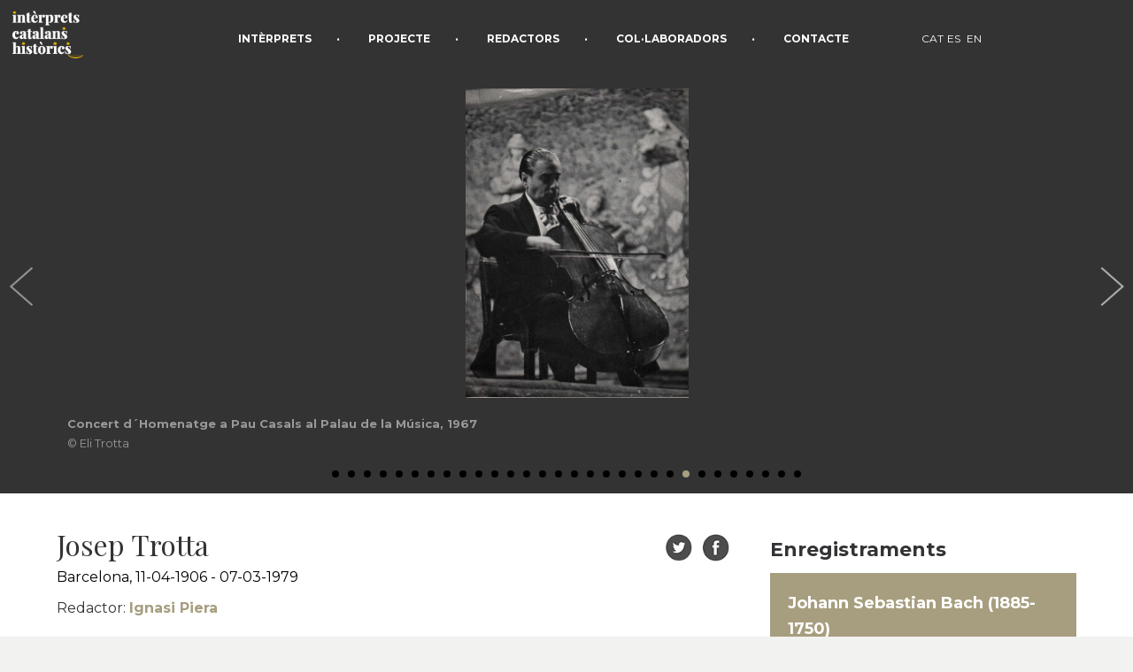

--- FILE ---
content_type: text/html; charset=utf-8
request_url: https://www.interpretscatalanshistorics.com/cat/ver-Josep-Trotta-4?p=22
body_size: 70798
content:

<!DOCTYPE html>



<html lang="es" xmlns="http://www.w3.org/1999/xhtml">
<head><meta http-equiv="Content-Type" content="text/html; charset=utf-8" /><title>
	Josep Trotta
</title><meta name="viewport" content="width=device-width, minimum-scale=1.0, maximum-scale=1.0, initial-scale=1.0, user-scalable=no" /><meta name="DESCRIPTION" content="&lt;p>Josep Trotta i Mill&amp;aacute;n va ser un violoncel&amp;middot;lista barcelon&amp;iacute; molt destacat a la..." /><img src='https://www.interpretscatalanshistorics.com/finterpret/1211-01-Josep Trotta-Ricart.jpg' style=width:100%;display:none></div></head>
     <script src="https://ajax.googleapis.com/ajax/libs/jquery/1.8.3/jquery.min.js"></script>

    <script src="swiper.min.js"></script>
    <link rel="stylesheet" href="estilo.css" type="text/css" media="screen" />
    <script type='text/javascript' src='code.js'></script> 
    
<body >
    
    
    <form method="post" action="./ver-Josep-Trotta-4?p=22" id="form1">
<div class="aspNetHidden">
<input type="hidden" name="__VIEWSTATE" id="__VIEWSTATE" value="/[base64]" />
</div>

<div class="aspNetHidden">

	<input type="hidden" name="__VIEWSTATEGENERATOR" id="__VIEWSTATEGENERATOR" value="DFB0ED9D" />
</div>
   <div style="background-color:#333333" >
       <a href='javascript:mostrarmenu2()'><img id="menumov" src="menu.png" /></a>
       <div id="contenedor1" style="border:0px" >
   <style>
       h1.montse{
           font-family: 'Montserrat', sans-serif; 
           font-size:22px;font-weight:bold;
       }
       h1
       {margin:0px;}
        .marca{
           color:white;
       }
       .marca3{
           color:white;
       }
           @media screen and (max-width: 700px) 
        {
               .marca{
           color:#1c1c1c;
       }
       .marca3{
           color:#1c1c1c;
       }
               }
   </style>
     <a href='home'><img id="iconmenu" src="icon_menu.png"  /> </a>  
		    <ul id="menutop"  class="menutop" " >
	          
       
                 <li><a href="interprets" ><div class="marca">INTÈRPRETS</div> </a><div class="marca3" > • </div></li>
                 <li><a href="projecte" ><div class="marca">PROJECTE</div></a><div class="marca3"  > • </div></li>
                 <li><a href="redactors" ><div class="marca">REDACTORS</div></a><div class="marca3"  > • </div></li>
                 <li><a href="colaboradors" ><div class="marca">COL·LABORADORS</div></a><div class="marca3"  > • </div></li>
                 <li><a href="contacte" ><div class="marca">CONTACTE</div></a></li>
                 
                 <li >
                     <div class="sepa">
                         <a href="../cat" class="select" style="font-weight:normal" ><div class="marca3" >CAT</div></a>
                         <div style="float:left;margin-top:6px" >    </div>
                         <a href="../cas" style="font-weight:normal;" ><div class="marca3">ES</div> </a>
                       <div style="float:left;margin-top:6px" >    </div>
                         <a href="../eng" style="font-weight:normal;" ><div class="marca3" >EN</div> </a>
                         
                     </div>

                 </li>

                
		    </ul>
     </div>
       <style>.swiper-container{margin:0 auto;position:relative;overflow:hidden;z-index:1}.swiper-container-no-flexbox .swiper-slide{float:left}.swiper-container-vertical>.swiper-wrapper{-webkit-box-orient:vertical;-moz-box-orient:vertical;-ms-flex-direction:column;-webkit-flex-direction:column;flex-direction:column}.swiper-wrapper{position:relative;width:100%;height:100%;z-index:1;display:-webkit-box;display:-moz-box;display:-ms-flexbox;display:-webkit-flex;display:flex;-webkit-transform-style:preserve-3d;-moz-transform-style:preserve-3d;-ms-transform-style:preserve-3d;transform-style:preserve-3d;-webkit-transition-property:-webkit-transform;-moz-transition-property:-moz-transform;-o-transition-property:-o-transform;-ms-transition-property:-ms-transform;transition-property:transform;-webkit-box-sizing:content-box;-moz-box-sizing:content-box;box-sizing:content-box}.swiper-container-android .swiper-slide,.swiper-wrapper{-webkit-transform:translate3d(0,0,0);-moz-transform:translate3d(0,0,0);-o-transform:translate(0,0);-ms-transform:translate3d(0,0,0);transform:translate3d(0,0,0)}.swiper-container-multirow>.swiper-wrapper{-webkit-box-lines:multiple;-moz-box-lines:multiple;-ms-flex-wrap:wrap;-webkit-flex-wrap:wrap;flex-wrap:wrap}.swiper-container-free-mode>.swiper-wrapper{-webkit-transition-timing-function:ease-out;-moz-transition-timing-function:ease-out;-ms-transition-timing-function:ease-out;-o-transition-timing-function:ease-out;transition-timing-function:ease-out;margin:0 auto}.swiper-slide{-webkit-transform-style:preserve-3d;-moz-transform-style:preserve-3d;-ms-transform-style:preserve-3d;transform-style:preserve-3d;-webkit-flex-shrink:0;-ms-flex:0 0 auto;flex-shrink:0;width:100%;height:100%;position:relative}.swiper-container .swiper-notification{position:absolute;left:0;top:0;pointer-events:none;opacity:0;z-index:-100}.swiper-wp8-horizontal{-ms-touch-action:pan-y;touch-action:pan-y}.swiper-wp8-vertical{-ms-touch-action:pan-x;touch-action:pan-x}.swiper-button-next,.swiper-button-prev{position:absolute;top:50%;width:27px;height:44px;margin-top:-22px;z-index:10;cursor:pointer;-moz-background-size:27px 44px;-webkit-background-size:27px 44px;background-size:27px 44px;background-position:center;background-repeat:no-repeat}.swiper-button-next.swiper-button-disabled,.swiper-button-prev.swiper-button-disabled{opacity:.35;cursor:auto;pointer-events:none}.swiper-button-prev,.swiper-container-rtl 
.swiper-button-next{background-image:url("ant.png");left:10px;right:auto}
.swiper-button-prev.swiper-button-black,
.swiper-container-rtl .swiper-button-next.swiper-button-black{background-image:url("ant.png")}
.swiper-button-prev.swiper-button-white,.swiper-container-rtl .swiper-button-next.swiper-button-white{background-image:url("next.png")}.swiper-button-next,.swiper-container-rtl .swiper-button-prev{background-image:url("next.png");right:10px;left:auto}.swiper-button-next.swiper-button-black,.swiper-container-rtl .swiper-button-prev.swiper-button-black{background-image:url("data:image/svg+xml;charset=utf-8,%3Csvg%20xmlns%3D'http%3A%2F%2Fwww.w3.org%2F2000%2Fsvg'%20viewBox%3D'0%200%2027%2044'%3E%3Cpath%20d%3D'M27%2C22L27%2C22L5%2C44l-2.1-2.1L22.8%2C22L2.9%2C2.1L5%2C0L27%2C22L27%2C22z'%20fill%3D'%23000000'%2F%3E%3C%2Fsvg%3E")}.swiper-button-next.swiper-button-white,.swiper-container-rtl .swiper-button-prev.swiper-button-white{background-image:url("data:image/svg+xml;charset=utf-8,%3Csvg%20xmlns%3D'http%3A%2F%2Fwww.w3.org%2F2000%2Fsvg'%20viewBox%3D'0%200%2027%2044'%3E%3Cpath%20d%3D'M27%2C22L27%2C22L5%2C44l-2.1-2.1L22.8%2C22L2.9%2C2.1L5%2C0L27%2C22L27%2C22z'%20fill%3D'%23ffffff'%2F%3E%3C%2Fsvg%3E")}
.swiper-pagination{ ;text-align:center;-webkit-transition:300ms;-moz-transition:300ms;-o-transition:300ms;transition:300ms;-webkit-transform:translate3d(0,0,0);-ms-transform:translate3d(0,0,0);-o-transform:translate3d(0,0,0);transform:translate3d(0,0,0);z-index:10}
.swiper-pagination.swiper-pagination-hidden{opacity:0}.swiper-pagination-bullet{width:8px;height:8px;display:inline-block;border-radius:100%;background:black;opacity:1}.swiper-pagination-clickable .swiper-pagination-bullet{cursor:pointer}.swiper-pagination-white .swiper-pagination-bullet{background:#313D24}.swiper-pagination-bullet-active{opacity:1;background:#a89f82}.swiper-pagination-white .swiper-pagination-bullet-active{background:#fff}.swiper-pagination-black .swiper-pagination-bullet-active{background:#000}.swiper-container-vertical>.swiper-pagination{right:10px;top:50%;-webkit-transform:translate3d(0,-50%,0);-moz-transform:translate3d(0,-50%,0);-o-transform:translate(0,-50%);-ms-transform:translate3d(0,-90%,0);transform:translate3d(0,-50%,0)}.swiper-container-vertical>.swiper-pagination .swiper-pagination-bullet{margin:5px 0;display:block}.swiper-container-horizontal>.swiper-pagination{bottom:10px;left:0;width:100%}.swiper-container-horizontal>.swiper-pagination .swiper-pagination-bullet{margin:0 5px}.swiper-container-3d{-webkit-perspective:1200px;-moz-perspective:1200px;-o-perspective:1200px;perspective:1200px}.swiper-container-3d .swiper-cube-shadow,.swiper-container-3d .swiper-slide,.swiper-container-3d .swiper-slide-shadow-bottom,.swiper-container-3d .swiper-slide-shadow-left,.swiper-container-3d .swiper-slide-shadow-right,.swiper-container-3d .swiper-slide-shadow-top,.swiper-container-3d .swiper-wrapper{-webkit-transform-style:preserve-3d;-moz-transform-style:preserve-3d;-ms-transform-style:preserve-3d;transform-style:preserve-3d}.swiper-container-3d .swiper-slide-shadow-bottom,.swiper-container-3d .swiper-slide-shadow-left,.swiper-container-3d .swiper-slide-shadow-right,.swiper-container-3d .swiper-slide-shadow-top{position:absolute;left:0;top:0;width:100%;height:100%;pointer-events:none;z-index:10}.swiper-container-3d .swiper-slide-shadow-left{background-image:-webkit-gradient(linear,left top,right top,from(rgba(0,0,0,.5)),to(rgba(0,0,0,0)));background-image:-webkit-linear-gradient(right,rgba(0,0,0,.5),rgba(0,0,0,0));background-image:-moz-linear-gradient(right,rgba(0,0,0,.5),rgba(0,0,0,0));background-image:-o-linear-gradient(right,rgba(0,0,0,.5),rgba(0,0,0,0));background-image:linear-gradient(to left,rgba(0,0,0,.5),rgba(0,0,0,0))}.swiper-container-3d .swiper-slide-shadow-right{background-image:-webkit-gradient(linear,right top,left top,from(rgba(0,0,0,.5)),to(rgba(0,0,0,0)));background-image:-webkit-linear-gradient(left,rgba(0,0,0,.5),rgba(0,0,0,0));background-image:-moz-linear-gradient(left,rgba(0,0,0,.5),rgba(0,0,0,0));background-image:-o-linear-gradient(left,rgba(0,0,0,.5),rgba(0,0,0,0));background-image:linear-gradient(to right,rgba(0,0,0,.5),rgba(0,0,0,0))}.swiper-container-3d .swiper-slide-shadow-top{background-image:-webkit-gradient(linear,left top,left bottom,from(rgba(0,0,0,.5)),to(rgba(0,0,0,0)));background-image:-webkit-linear-gradient(bottom,rgba(0,0,0,.5),rgba(0,0,0,0));background-image:-moz-linear-gradient(bottom,rgba(0,0,0,.5),rgba(0,0,0,0));background-image:-o-linear-gradient(bottom,rgba(0,0,0,.5),rgba(0,0,0,0));background-image:linear-gradient(to top,rgba(0,0,0,.5),rgba(0,0,0,0))}.swiper-container-3d .swiper-slide-shadow-bottom{background-image:-webkit-gradient(linear,left bottom,left top,from(rgba(0,0,0,.5)),to(rgba(0,0,0,0)));background-image:-webkit-linear-gradient(top,rgba(0,0,0,.5),rgba(0,0,0,0));background-image:-moz-linear-gradient(top,rgba(0,0,0,.5),rgba(0,0,0,0));background-image:-o-linear-gradient(top,rgba(0,0,0,.5),rgba(0,0,0,0));background-image:linear-gradient(to bottom,rgba(0,0,0,.5),rgba(0,0,0,0))}.swiper-container-coverflow .swiper-wrapper{-ms-perspective:1200px}.swiper-container-fade.swiper-container-free-mode .swiper-slide{-webkit-transition-timing-function:ease-out;-moz-transition-timing-function:ease-out;-ms-transition-timing-function:ease-out;-o-transition-timing-function:ease-out;transition-timing-function:ease-out}.swiper-container-fade .swiper-slide{pointer-events:none}.swiper-container-fade .swiper-slide .swiper-slide{pointer-events:none}.swiper-container-fade .swiper-slide-active,.swiper-container-fade .swiper-slide-active .swiper-slide-active{pointer-events:auto}.swiper-container-cube{overflow:visible}.swiper-container-cube .swiper-slide{pointer-events:none;visibility:hidden;-webkit-transform-origin:0 0;-moz-transform-origin:0 0;-ms-transform-origin:0 0;transform-origin:0 0;-webkit-backface-visibility:hidden;-moz-backface-visibility:hidden;-ms-backface-visibility:hidden;backface-visibility:hidden;width:100%;height:100%}.swiper-container-cube.swiper-container-rtl .swiper-slide{-webkit-transform-origin:100% 0;-moz-transform-origin:100% 0;-ms-transform-origin:100% 0;transform-origin:100% 0}.swiper-container-cube .swiper-slide-active,.swiper-container-cube .swiper-slide-next,.swiper-container-cube .swiper-slide-next+.swiper-slide,.swiper-container-cube .swiper-slide-prev{pointer-events:auto;visibility:visible}.swiper-container-cube .swiper-cube-shadow{position:absolute;left:0;bottom:0;width:100%;height:100%;background:#000;opacity:.6;-webkit-filter:blur(50px);filter:blur(50px)}.swiper-container-cube.swiper-container-vertical .swiper-cube-shadow{z-index:0}.swiper-scrollbar{border-radius:10px;position:relative;-ms-touch-action:none;background:rgba(0,0,0,.1)}.swiper-container-horizontal>.swiper-scrollbar{position:absolute;left:1%;bottom:3px;z-index:50;height:5px;width:98%}.swiper-container-vertical>.swiper-scrollbar{position:absolute;right:3px;top:1%;z-index:50;width:5px;height:98%}.swiper-scrollbar-drag{height:100%;width:100%;position:relative;background:rgba(0,0,0,.5);border-radius:10px;left:0;top:0}.swiper-scrollbar-cursor-drag{cursor:move}.swiper-lazy-preloader{width:42px;height:42px;position:absolute;left:50%;top:50%;margin-left:-21px;margin-top:-21px;z-index:10;-webkit-transform-origin:50%;-moz-transform-origin:50%;transform-origin:50%;-webkit-animation:swiper-preloader-spin 1s steps(12,end) infinite;-moz-animation:swiper-preloader-spin 1s steps(12,end) infinite;animation:swiper-preloader-spin 1s steps(12,end) infinite}.swiper-lazy-preloader:after{display:block;content:"";width:100%;height:100%;background-image:url("data:image/svg+xml;charset=utf-8,%3Csvg%20viewBox%3D'0%200%20120%20120'%20xmlns%3D'http%3A%2F%2Fwww.w3.org%2F2000%2Fsvg'%20xmlns%3Axlink%3D'http%3A%2F%2Fwww.w3.org%2F1999%2Fxlink'%3E%3Cdefs%3E%3Cline%20id%3D'l'%20x1%3D'60'%20x2%3D'60'%20y1%3D'7'%20y2%3D'27'%20stroke%3D'%236c6c6c'%20stroke-width%3D'11'%20stroke-linecap%3D'round'%2F%3E%3C%2Fdefs%3E%3Cg%3E%3Cuse%20xlink%3Ahref%3D'%23l'%20opacity%3D'.27'%2F%3E%3Cuse%20xlink%3Ahref%3D'%23l'%20opacity%3D'.27'%20transform%3D'rotate(30%2060%2C60)'%2F%3E%3Cuse%20xlink%3Ahref%3D'%23l'%20opacity%3D'.27'%20transform%3D'rotate(60%2060%2C60)'%2F%3E%3Cuse%20xlink%3Ahref%3D'%23l'%20opacity%3D'.27'%20transform%3D'rotate(90%2060%2C60)'%2F%3E%3Cuse%20xlink%3Ahref%3D'%23l'%20opacity%3D'.27'%20transform%3D'rotate(120%2060%2C60)'%2F%3E%3Cuse%20xlink%3Ahref%3D'%23l'%20opacity%3D'.27'%20transform%3D'rotate(150%2060%2C60)'%2F%3E%3Cuse%20xlink%3Ahref%3D'%23l'%20opacity%3D'.37'%20transform%3D'rotate(180%2060%2C60)'%2F%3E%3Cuse%20xlink%3Ahref%3D'%23l'%20opacity%3D'.46'%20transform%3D'rotate(210%2060%2C60)'%2F%3E%3Cuse%20xlink%3Ahref%3D'%23l'%20opacity%3D'.56'%20transform%3D'rotate(240%2060%2C60)'%2F%3E%3Cuse%20xlink%3Ahref%3D'%23l'%20opacity%3D'.66'%20transform%3D'rotate(270%2060%2C60)'%2F%3E%3Cuse%20xlink%3Ahref%3D'%23l'%20opacity%3D'.75'%20transform%3D'rotate(300%2060%2C60)'%2F%3E%3Cuse%20xlink%3Ahref%3D'%23l'%20opacity%3D'.85'%20transform%3D'rotate(330%2060%2C60)'%2F%3E%3C%2Fg%3E%3C%2Fsvg%3E");background-position:50%;-webkit-background-size:100%;background-size:100%;background-repeat:no-repeat}.swiper-lazy-preloader-white:after{background-image:url("data:image/svg+xml;charset=utf-8,%3Csvg%20viewBox%3D'0%200%20120%20120'%20xmlns%3D'http%3A%2F%2Fwww.w3.org%2F2000%2Fsvg'%20xmlns%3Axlink%3D'http%3A%2F%2Fwww.w3.org%2F1999%2Fxlink'%3E%3Cdefs%3E%3Cline%20id%3D'l'%20x1%3D'60'%20x2%3D'60'%20y1%3D'7'%20y2%3D'27'%20stroke%3D'%23fff'%20stroke-width%3D'11'%20stroke-linecap%3D'round'%2F%3E%3C%2Fdefs%3E%3Cg%3E%3Cuse%20xlink%3Ahref%3D'%23l'%20opacity%3D'.27'%2F%3E%3Cuse%20xlink%3Ahref%3D'%23l'%20opacity%3D'.27'%20transform%3D'rotate(30%2060%2C60)'%2F%3E%3Cuse%20xlink%3Ahref%3D'%23l'%20opacity%3D'.27'%20transform%3D'rotate(60%2060%2C60)'%2F%3E%3Cuse%20xlink%3Ahref%3D'%23l'%20opacity%3D'.27'%20transform%3D'rotate(90%2060%2C60)'%2F%3E%3Cuse%20xlink%3Ahref%3D'%23l'%20opacity%3D'.27'%20transform%3D'rotate(120%2060%2C60)'%2F%3E%3Cuse%20xlink%3Ahref%3D'%23l'%20opacity%3D'.27'%20transform%3D'rotate(150%2060%2C60)'%2F%3E%3Cuse%20xlink%3Ahref%3D'%23l'%20opacity%3D'.37'%20transform%3D'rotate(180%2060%2C60)'%2F%3E%3Cuse%20xlink%3Ahref%3D'%23l'%20opacity%3D'.46'%20transform%3D'rotate(210%2060%2C60)'%2F%3E%3Cuse%20xlink%3Ahref%3D'%23l'%20opacity%3D'.56'%20transform%3D'rotate(240%2060%2C60)'%2F%3E%3Cuse%20xlink%3Ahref%3D'%23l'%20opacity%3D'.66'%20transform%3D'rotate(270%2060%2C60)'%2F%3E%3Cuse%20xlink%3Ahref%3D'%23l'%20opacity%3D'.75'%20transform%3D'rotate(300%2060%2C60)'%2F%3E%3Cuse%20xlink%3Ahref%3D'%23l'%20opacity%3D'.85'%20transform%3D'rotate(330%2060%2C60)'%2F%3E%3C%2Fg%3E%3C%2Fsvg%3E")}@-webkit-keyframes swiper-preloader-spin{100%{-webkit-transform:rotate(360deg)}}@keyframes swiper-preloader-spin{100%{transform:rotate(360deg)}}
   .grismarquesina
    {
    background-image:url(http://www.decuina.com/opablanco.png);margin-right:5px;padding:6px;position:absolute;margin-left:15px;margin-top:-7%;z-index:1000;font-size:14px;color:#2c2c2c;padding:8px;color:White
    }
   a{
       text-decoration:none;
   }
   .claro{
       width:calc(100% -40px);padding:20px;margin-bottom:8px;margin-top:8px;
       background-color:#a79e7f;color:white;
       line-height:28px;
   }
   .claro:hover{
       
       background-color:#333333;color:white;
       
   }
        .tagg{
                background-color:#a79e7f;padding:3px;padding-left:6px;padding-right:6px;
                        border-radius: 20px 20px 20px 20px;
-moz-border-radius: 20px 20px 20px 20px;
-webkit-border-radius: 20px 20px 20px 20px;
border: 0px solid #000000;
width:100px; text-align:center;
    font-size:12px;color:white;float:right;margin-bottom:20px;
    margin-top:6px;
            }
   .imgal
   {
       WIDTH:AUTO;MAX-HEIGHT:350PX;margin:auto;;margin-bottom:5px;

   }
   .imgal2
       {
           WIDTH:AUTO;MAX-HEIGHT:660PX;margin:auto;;margin-bottom:5px;

       }
   .grande
   {
       display:block;
   }
   .normal
   {
       display:block;
   }
   @media screen and (max-width: 900px) 
   {
       .swiper-pagination
       {
          display:none
       }
   }
        @media screen and (max-width: 3500px) 
   {
       .imgal
       {
           WIDTH:AUTO;MAX-HEIGHT:250PX;margin:auto;;margin-bottom:5px;

       }
   }
     @media screen and (max-width: 2500px) 
   {
       .imgal
       {
           WIDTH:AUTO;MAX-HEIGHT:250PX;margin:auto;;margin-bottom:5px;border:solid 0px red;

       }
   }
   @media screen and (max-width: 2000px) 
   {
       .imgal
       {
           WIDTH:AUTO;MAX-HEIGHT:420PX;margin:auto;;margin-bottom:5px;;border:solid 0px lime;

       }
   }
    @media screen and (max-width: 1600px) 
   {
       .imgal
       {
           WIDTH:AUTO;MAX-HEIGHT:350PX;margin:auto;;margin-bottom:5px;;border:solid 0px blue;
       }
   }
   @media screen and (max-width: 1000px) 
   {
       .imgal
       {
           WIDTH:AUTO;MAX-HEIGHT:250PX;margin:auto;;margin-bottom:5px;;border:solid 0px orange;

       }
   }
         @media screen and (max-width: 5000px) 
   {
       .imgal2
       {
           WIDTH:AUTO;MAX-HEIGHT:1500PX;margin:auto;;margin-bottom:20px;

       }
   }
        @media screen and (max-width: 3000px) 
   {
       .imgal2
       {
           WIDTH:AUTO;MAX-HEIGHT:900PX;margin:auto;;margin-bottom:20px;

       }
   }


     @media screen and (max-width: 2500px) 
   {
       .imgal2
       {
           WIDTH:AUTO;MAX-HEIGHT:700PX;margin:auto;;margin-bottom:20px;

       }
   }
   @media screen and (max-width: 2000px) 
   {
       .imgal2
       {
           WIDTH:AUTO;MAX-HEIGHT:700PX;margin:auto;;margin-bottom:20px;

       }
   }
    @media screen and (max-width: 1600px) 
   {
       .imgal2
       {
           WIDTH:AUTO;MAX-HEIGHT:520PX;margin:auto;;margin-bottom:20px;
       }
   }
   @media screen and (max-width: 1000px) 
   {
       .imgal2
       {
           WIDTH:AUTO;MAX-HEIGHT:250PX;margin:auto;;margin-bottom:20px;

       }
   }
  </style>
        <script>
            function agrandar()
            {
              
                for (i = 1; i <= 2; i++)
                {

                    document.getElementById("nn" + i).style.display = "none";
                    document.getElementById("gg" + i).style.display = "block";
                }
                
            }
            function mostrarbio() {
                
                if (document.getElementById("bioalternativa").style.display == "block") {
                    document.getElementById("bioalternativa").style.display = "none";
                   
                }
                else {
                    document.getElementById("bioalternativa").style.display = "block";
                   

                }

            }
        </script>
        
        <div style="max-width:100%;;margin:auto;margin-bottom:10px;margin-top:20px;line-height:26px" >
         <div id='visorgaleria' style='width:100%;height:100%;top:0px;z-index:10000'>
                                    
        <div id='carrousel1' class='swiper-container swiper-container-h' style='padding-top:0px;width:100%;' >                          
        <div class='swiper-wrapper' >")
        <div Class='swiper-slide'  ><div style='width:1400px;max-width:100%;margin:auto;overlow:auto;'><a href='ver-Josep-Trotta-4?g=1&p=1'><div id='nn1' class=normal><center> <img id='ff1' class=imgal src='https://www.interpretscatalanshistorics.com//finterpret/1211-01-Josep Trotta-Ricart.jpg' /></center></div></a></div><div style='width:100%;overflow:auto; position:relative;bottom:0px;padding-top:5px;padding-bottom:10px;'><div style='width:1200px;max-width:90%;margin:auto;color:white;font-size:13px;line-height:22px;PADDING-TOP:0PX'><span style=color:#999999;><strong>Josep Trotta</strong><br>Autor: Ricart © Eli Trotta </div></div></div><div Class='swiper-slide'  ><div style='width:1400px;max-width:100%;margin:auto;overlow:auto;'><a href='ver-Josep-Trotta-4?g=1&p=2'><div id='nn2' class=normal><center> <img id='ff2' class=imgal src='https://www.interpretscatalanshistorics.com//finterpret/1212-02-Trotta jove 1.jpg' /></center></div></a></div><div style='width:100%;overflow:auto; position:relative;bottom:0px;padding-top:5px;padding-bottom:10px;'><div style='width:1200px;max-width:90%;margin:auto;color:white;font-size:13px;line-height:22px;PADDING-TOP:0PX'><span style=color:#999999;><strong>Josep Trotta de jove</strong><br>© Eli Trotta </div></div></div><div Class='swiper-slide'  ><div style='width:1400px;max-width:100%;margin:auto;overlow:auto;'><a href='ver-Josep-Trotta-4?g=1&p=3'><div id='nn3' class=normal><center> <img id='ff3' class=imgal src='https://www.interpretscatalanshistorics.com//finterpret/1213-03-Trotta jove 2.jpg' /></center></div></a></div><div style='width:100%;overflow:auto; position:relative;bottom:0px;padding-top:5px;padding-bottom:10px;'><div style='width:1200px;max-width:90%;margin:auto;color:white;font-size:13px;line-height:22px;PADDING-TOP:0PX'><span style=color:#999999;><strong>Trotta tocant el violoncel</strong><br>© Eli Trotta </div></div></div><div Class='swiper-slide'  ><div style='width:1400px;max-width:100%;margin:auto;overlow:auto;'><a href='ver-Josep-Trotta-4?g=1&p=4'><div id='nn4' class=normal><center> <img id='ff4' class=imgal src='https://www.interpretscatalanshistorics.com//finterpret/1214-04-Premi Parramon.jpg' /></center></div></a></div><div style='width:100%;overflow:auto; position:relative;bottom:0px;padding-top:5px;padding-bottom:10px;'><div style='width:1200px;max-width:90%;margin:auto;color:white;font-size:13px;line-height:22px;PADDING-TOP:0PX'><span style=color:#999999;><strong>Premi Parramon obtingut el 1925</strong><br>© Eli Trotta </div></div></div><div Class='swiper-slide'  ><div style='width:1400px;max-width:100%;margin:auto;overlow:auto;'><a href='ver-Josep-Trotta-4?g=1&p=5'><div id='nn5' class=normal><center> <img id='ff5' class=imgal src='https://www.interpretscatalanshistorics.com//finterpret/1215-05-Quintet Català.jpg' /></center></div></a></div><div style='width:100%;overflow:auto; position:relative;bottom:0px;padding-top:5px;padding-bottom:10px;'><div style='width:1200px;max-width:90%;margin:auto;color:white;font-size:13px;line-height:22px;PADDING-TOP:0PX'><span style=color:#999999;><strong>Formant part del Quintet Català</strong><br>© Eli Trotta </div></div></div><div Class='swiper-slide'  ><div style='width:1400px;max-width:100%;margin:auto;overlow:auto;'><a href='ver-Josep-Trotta-4?g=1&p=6'><div id='nn6' class=normal><center> <img id='ff6' class=imgal src='https://www.interpretscatalanshistorics.com//finterpret/1216-06-Quintet Català 1929.jpg' /></center></div></a></div><div style='width:100%;overflow:auto; position:relative;bottom:0px;padding-top:5px;padding-bottom:10px;'><div style='width:1200px;max-width:90%;margin:auto;color:white;font-size:13px;line-height:22px;PADDING-TOP:0PX'><span style=color:#999999;><strong>Concert del Quintet Català, 1929</strong><br>© Centre de Documentació de l´Orfeó Català </div></div></div><div Class='swiper-slide'  ><div style='width:1400px;max-width:100%;margin:auto;overlow:auto;'><a href='ver-Josep-Trotta-4?g=1&p=7'><div id='nn7' class=normal><center> <img id='ff7' class=imgal src='https://www.interpretscatalanshistorics.com//finterpret/1217-07-Trio Net-toldrà-trotta-1931.jpg' /></center></div></a></div><div style='width:100%;overflow:auto; position:relative;bottom:0px;padding-top:5px;padding-bottom:10px;'><div style='width:1200px;max-width:90%;margin:auto;color:white;font-size:13px;line-height:22px;PADDING-TOP:0PX'><span style=color:#999999;><strong>Programa del Trio Blai Net, Eduard Toldrà i Josep Trotta, 1931</strong><br>© Centre de Documentació de l´Orfeó Català </div></div></div><div Class='swiper-slide'  ><div style='width:1400px;max-width:100%;margin:auto;overlow:auto;'><a href='ver-Josep-Trotta-4?g=1&p=8'><div id='nn8' class=normal><center> <img id='ff8' class=imgal src='https://www.interpretscatalanshistorics.com//finterpret/1218-08-TRIO BOCQUET- Eduard Bocquet-Josep Trotta-Josep Julibert.jpg' /></center></div></a></div><div style='width:100%;overflow:auto; position:relative;bottom:0px;padding-top:5px;padding-bottom:10px;'><div style='width:1200px;max-width:90%;margin:auto;color:white;font-size:13px;line-height:22px;PADDING-TOP:0PX'><span style=color:#999999;><strong>Trio Bocquet format per Eduard Bocquet, Josep Trotta i Josep Julibert</strong><br>© Eli Trotta </div></div></div><div Class='swiper-slide'  ><div style='width:1400px;max-width:100%;margin:auto;overlow:auto;'><a href='ver-Josep-Trotta-4?g=1&p=9'><div id='nn9' class=normal><center> <img id='ff9' class=imgal src='https://www.interpretscatalanshistorics.com//finterpret/1219-09-Trio Bocquet-concert.jpg' /></center></div></a></div><div style='width:100%;overflow:auto; position:relative;bottom:0px;padding-top:5px;padding-bottom:10px;'><div style='width:1200px;max-width:90%;margin:auto;color:white;font-size:13px;line-height:22px;PADDING-TOP:0PX'><span style=color:#999999;><strong>Programa d´un concert del Trio Bocquet al Palau de la Música</strong><br>© Centre de Documentació de l´Orfeó Català </div></div></div><div Class='swiper-slide'  ><div style='width:1400px;max-width:100%;margin:auto;overlow:auto;'><a href='ver-Josep-Trotta-4?g=1&p=10'><div id='nn10' class=normal><center> <img id='ff10' class=imgal src='https://www.interpretscatalanshistorics.com//finterpret/1220-10-Quartet Labor Artis.jpg' /></center></div></a></div><div style='width:100%;overflow:auto; position:relative;bottom:0px;padding-top:5px;padding-bottom:10px;'><div style='width:1200px;max-width:90%;margin:auto;color:white;font-size:13px;line-height:22px;PADDING-TOP:0PX'><span style=color:#999999;><strong>Formant part del Quartet Labor Artis</strong><br>© Centre de Documentació de l´Orfeó Català </div></div></div><div Class='swiper-slide'  ><div style='width:1400px;max-width:100%;margin:auto;overlow:auto;'><a href='ver-Josep-Trotta-4?g=1&p=11'><div id='nn11' class=normal><center> <img id='ff11' class=imgal src='https://www.interpretscatalanshistorics.com//finterpret/1221-11-Quartet labor-artis concert al Palau.jpg' /></center></div></a></div><div style='width:100%;overflow:auto; position:relative;bottom:0px;padding-top:5px;padding-bottom:10px;'><div style='width:1200px;max-width:90%;margin:auto;color:white;font-size:13px;line-height:22px;PADDING-TOP:0PX'><span style=color:#999999;><strong>Programa d´un concert del Quartet Labor Artis al Palau de la Música, 1941</strong><br>© Centre de Documentació de l´Orfeó Català </div></div></div><div Class='swiper-slide'  ><div style='width:1400px;max-width:100%;margin:auto;overlow:auto;'><a href='ver-Josep-Trotta-4?g=1&p=12'><div id='nn12' class=normal><center> <img id='ff12' class=imgal src='https://www.interpretscatalanshistorics.com//finterpret/1222-12-Concert Bocherini al Palau.jpg' /></center></div></a></div><div style='width:100%;overflow:auto; position:relative;bottom:0px;padding-top:5px;padding-bottom:10px;'><div style='width:1200px;max-width:90%;margin:auto;color:white;font-size:13px;line-height:22px;PADDING-TOP:0PX'><span style=color:#999999;><strong>Interpretació del Concert de Bocquerini al Palau de la Música, 1946</strong><br>© Centre de Documentació de l´Orfeó Català </div></div></div><div Class='swiper-slide'  ><div style='width:1400px;max-width:100%;margin:auto;overlow:auto;'><a href='ver-Josep-Trotta-4?g=1&p=13'><div id='nn13' class=normal><center> <img id='ff13' class=imgal src='https://www.interpretscatalanshistorics.com//finterpret/1223-13-1948Agrupació.jpg' /></center></div></a></div><div style='width:100%;overflow:auto; position:relative;bottom:0px;padding-top:5px;padding-bottom:10px;'><div style='width:1200px;max-width:90%;margin:auto;color:white;font-size:13px;line-height:22px;PADDING-TOP:0PX'><span style=color:#999999;><strong>Concert de l´Agrupació de Cambra de Barcelona, 1945</strong><br>© Centre de Documentació de l´Orfeó Català </div></div></div><div Class='swiper-slide'  ><div style='width:1400px;max-width:100%;margin:auto;overlow:auto;'><a href='ver-Josep-Trotta-4?g=1&p=14'><div id='nn14' class=normal><center> <img id='ff14' class=imgal src='https://www.interpretscatalanshistorics.com//finterpret/1224-14-Elgar amb la Municipal.jpg' /></center></div></a></div><div style='width:100%;overflow:auto; position:relative;bottom:0px;padding-top:5px;padding-bottom:10px;'><div style='width:1200px;max-width:90%;margin:auto;color:white;font-size:13px;line-height:22px;PADDING-TOP:0PX'><span style=color:#999999;><strong>Intepretació del Concert d´Elgar amb l´Orquestra Municipal de Barcelona dirigida per Eduard Toldrà, 1951</strong><br>© Centre de Documentació de l´Orfeó Català </div></div></div><div Class='swiper-slide'  ><div style='width:1400px;max-width:100%;margin:auto;overlow:auto;'><a href='ver-Josep-Trotta-4?g=1&p=15'><div id='nn15' class=normal><center> <img id='ff15' class=imgal src='https://www.interpretscatalanshistorics.com//finterpret/1225-15-dedicatoria de Rubinstein-1957.jpg' /></center></div></a></div><div style='width:100%;overflow:auto; position:relative;bottom:0px;padding-top:5px;padding-bottom:10px;'><div style='width:1200px;max-width:90%;margin:auto;color:white;font-size:13px;line-height:22px;PADDING-TOP:0PX'><span style=color:#999999;><strong>Dedicatòria del pianista Artur Rubinstein després d´intepretar amb el Concert per a piano i orquestra núm. 2 de Brahms, 1957</strong><br>© Eli Trotta </div></div></div><div Class='swiper-slide'  ><div style='width:1400px;max-width:100%;margin:auto;overlow:auto;'><a href='ver-Josep-Trotta-4?g=1&p=16'><div id='nn16' class=normal><center> <img id='ff16' class=imgal src='https://www.interpretscatalanshistorics.com//finterpret/1226-16-Recital amb Maria Canela.jpg' /></center></div></a></div><div style='width:100%;overflow:auto; position:relative;bottom:0px;padding-top:5px;padding-bottom:10px;'><div style='width:1200px;max-width:90%;margin:auto;color:white;font-size:13px;line-height:22px;PADDING-TOP:0PX'><span style=color:#999999;><strong>Recital amb Maria Canela a la Sala Lluís Millet del Palau de la Música, 1958</strong><br>© Centre de Documentació de l´Orfeó Català </div></div></div><div Class='swiper-slide'  ><div style='width:1400px;max-width:100%;margin:auto;overlow:auto;'><a href='ver-Josep-Trotta-4?g=1&p=17'><div id='nn17' class=normal><center> <img id='ff17' class=imgal src='https://www.interpretscatalanshistorics.com//finterpret/1227-17-Dedicatoria Pau Casals.jpg' /></center></div></a></div><div style='width:100%;overflow:auto; position:relative;bottom:0px;padding-top:5px;padding-bottom:10px;'><div style='width:1200px;max-width:90%;margin:auto;color:white;font-size:13px;line-height:22px;PADDING-TOP:0PX'><span style=color:#999999;><strong>Dedicatòria de Pau Casals a Josep Trotta, 1959</strong><br>© Eli Trotta </div></div></div><div Class='swiper-slide'  ><div style='width:1400px;max-width:100%;margin:auto;overlow:auto;'><a href='ver-Josep-Trotta-4?g=1&p=18'><div id='nn18' class=normal><center> <img id='ff18' class=imgal src='https://www.interpretscatalanshistorics.com//finterpret/1228-18-Don Quixote amb la Municipal.jpg' /></center></div></a></div><div style='width:100%;overflow:auto; position:relative;bottom:0px;padding-top:5px;padding-bottom:10px;'><div style='width:1200px;max-width:90%;margin:auto;color:white;font-size:13px;line-height:22px;PADDING-TOP:0PX'><span style=color:#999999;><strong>Interpretació del Don Quixot de Richard Strauss al Palau de la Música, 1960</strong><br>© Centre de Documentació de l´Orfeó Català </div></div></div><div Class='swiper-slide'  ><div style='width:1400px;max-width:100%;margin:auto;overlow:auto;'><a href='ver-Josep-Trotta-4?g=1&p=19'><div id='nn19' class=normal><center> <img id='ff19' class=imgal src='https://www.interpretscatalanshistorics.com//finterpret/1229-19-Josep Trotta-c. 1962.jpg' /></center></div></a></div><div style='width:100%;overflow:auto; position:relative;bottom:0px;padding-top:5px;padding-bottom:10px;'><div style='width:1200px;max-width:90%;margin:auto;color:white;font-size:13px;line-height:22px;PADDING-TOP:0PX'><span style=color:#999999;><strong>Josep Trotta c. 1962</strong><br>© Eli Trotta </div></div></div><div Class='swiper-slide'  ><div style='width:1400px;max-width:100%;margin:auto;overlow:auto;'><a href='ver-Josep-Trotta-4?g=1&p=20'><div id='nn20' class=normal><center> <img id='ff20' class=imgal src='https://www.interpretscatalanshistorics.com//finterpret/1233-20-Josep Trotta-c. 1962-2.jpg' /></center></div></a></div><div style='width:100%;overflow:auto; position:relative;bottom:0px;padding-top:5px;padding-bottom:10px;'><div style='width:1200px;max-width:90%;margin:auto;color:white;font-size:13px;line-height:22px;PADDING-TOP:0PX'><span style=color:#999999;><strong>Josep Trotta c. 1962</strong><br>© Eli Trotta </div></div></div><div Class='swiper-slide'  ><div style='width:1400px;max-width:100%;margin:auto;overlow:auto;'><a href='ver-Josep-Trotta-4?g=1&p=21'><div id='nn21' class=normal><center> <img id='ff21' class=imgal src='https://www.interpretscatalanshistorics.com//finterpret/1234-21-Josep Trotta-c. 1962-3.jpg' /></center></div></a></div><div style='width:100%;overflow:auto; position:relative;bottom:0px;padding-top:5px;padding-bottom:10px;'><div style='width:1200px;max-width:90%;margin:auto;color:white;font-size:13px;line-height:22px;PADDING-TOP:0PX'><span style=color:#999999;><strong>Josep Trotta c. 1962</strong><br>© Eli Trotta </div></div></div><div Class='swiper-slide'  ><div style='width:1400px;max-width:100%;margin:auto;overlow:auto;'><a href='ver-Josep-Trotta-4?g=1&p=22'><div id='nn22' class=normal><center> <img id='ff22' class=imgal src='https://www.interpretscatalanshistorics.com//finterpret/1235-22-Homenatge Casals 90 aniversari-21-01-1967- 03.jpg' /></center></div></a></div><div style='width:100%;overflow:auto; position:relative;bottom:0px;padding-top:5px;padding-bottom:10px;'><div style='width:1200px;max-width:90%;margin:auto;color:white;font-size:13px;line-height:22px;PADDING-TOP:0PX'><span style=color:#999999;><strong>Homenatge a Pau Casals en el seu 90 aniversari, 1967</strong><br>© Centre de Documentació de l´Orfeó Català </div></div></div><div Class='swiper-slide'  ><div style='width:1400px;max-width:100%;margin:auto;overlow:auto;'><a href='ver-Josep-Trotta-4?g=1&p=23'><div id='nn23' class=normal><center> <img id='ff23' class=imgal src='https://www.interpretscatalanshistorics.com//finterpret/1236-23-Josep Trotta-Homenatge Casals 90 aniversari-21-01-1967- 03.jpg' /></center></div></a></div><div style='width:100%;overflow:auto; position:relative;bottom:0px;padding-top:5px;padding-bottom:10px;'><div style='width:1200px;max-width:90%;margin:auto;color:white;font-size:13px;line-height:22px;PADDING-TOP:0PX'><span style=color:#999999;><strong>Concert d´Homenatge a Pau Casals al Palau de la Música, 1967</strong><br>© Eli Trotta </div></div></div><div Class='swiper-slide'  ><div style='width:1400px;max-width:100%;margin:auto;overlow:auto;'><a href='ver-Josep-Trotta-4?g=1&p=24'><div id='nn24' class=normal><center> <img id='ff24' class=imgal src='https://www.interpretscatalanshistorics.com//finterpret/1237-24-Josep Trotta-Homenatge Casals 90 aniversari-21-01-1967- 05.jpg' /></center></div></a></div><div style='width:100%;overflow:auto; position:relative;bottom:0px;padding-top:5px;padding-bottom:10px;'><div style='width:1200px;max-width:90%;margin:auto;color:white;font-size:13px;line-height:22px;PADDING-TOP:0PX'><span style=color:#999999;><strong>Concert d´Homenatge a Pau Casals al Palau de la Música, amb Montserrat Torrent al clavicembal, la contralt Montserrat Martorell i la Coral Sant Jordi, 1967</strong><br>© Eli Trotta </div></div></div><div Class='swiper-slide'  ><div style='width:1400px;max-width:100%;margin:auto;overlow:auto;'><a href='ver-Josep-Trotta-4?g=1&p=25'><div id='nn25' class=normal><center> <img id='ff25' class=imgal src='https://www.interpretscatalanshistorics.com//finterpret/1238-25-Josep Trotta amb Pere Vallribera-c.1968-01.jpg' /></center></div></a></div><div style='width:100%;overflow:auto; position:relative;bottom:0px;padding-top:5px;padding-bottom:10px;'><div style='width:1200px;max-width:90%;margin:auto;color:white;font-size:13px;line-height:22px;PADDING-TOP:0PX'><span style=color:#999999;><strong>Josep Trotta i Pere Vallribera, c. 1968</strong><br>© Eli Trotta </div></div></div><div Class='swiper-slide'  ><div style='width:1400px;max-width:100%;margin:auto;overlow:auto;'><a href='ver-Josep-Trotta-4?g=1&p=26'><div id='nn26' class=normal><center> <img id='ff26' class=imgal src='https://www.interpretscatalanshistorics.com//finterpret/1239-26-Josep Trotta amb Pere Vallribera-c.1968-03.jpg' /></center></div></a></div><div style='width:100%;overflow:auto; position:relative;bottom:0px;padding-top:5px;padding-bottom:10px;'><div style='width:1200px;max-width:90%;margin:auto;color:white;font-size:13px;line-height:22px;PADDING-TOP:0PX'><span style=color:#999999;><strong>Josep Trotta i Pere Vallribera, c. 1968</strong><br>© Eli Trotta </div></div></div><div Class='swiper-slide'  ><div style='width:1400px;max-width:100%;margin:auto;overlow:auto;'><a href='ver-Josep-Trotta-4?g=1&p=27'><div id='nn27' class=normal><center> <img id='ff27' class=imgal src='https://www.interpretscatalanshistorics.com//finterpret/1240-27-Josep Trotta emocionat en la missa per Pau Casals.1973-1.jpg' /></center></div></a></div><div style='width:100%;overflow:auto; position:relative;bottom:0px;padding-top:5px;padding-bottom:10px;'><div style='width:1200px;max-width:90%;margin:auto;color:white;font-size:13px;line-height:22px;PADDING-TOP:0PX'><span style=color:#999999;><strong>Josep Trotta emocionat en la missa per Pau Casals, 1973</strong><br>© Eli Trotta </div></div></div><div Class='swiper-slide'  ><div style='width:1400px;max-width:100%;margin:auto;overlow:auto;'><a href='ver-Josep-Trotta-4?g=1&p=28'><div id='nn28' class=normal><center> <img id='ff28' class=imgal src='https://www.interpretscatalanshistorics.com//finterpret/1241-28-Donant classes al Conservatori-maig de 1973.jpg' /></center></div></a></div><div style='width:100%;overflow:auto; position:relative;bottom:0px;padding-top:5px;padding-bottom:10px;'><div style='width:1200px;max-width:90%;margin:auto;color:white;font-size:13px;line-height:22px;PADDING-TOP:0PX'><span style=color:#999999;><strong>Donant classes al Conservatori Superior de Música de Barcelona, 1974</strong><br>© Eli Trotta </div></div></div><div Class='swiper-slide'  ><div style='width:1400px;max-width:100%;margin:auto;overlow:auto;'><a href='ver-Josep-Trotta-4?g=1&p=29'><div id='nn29' class=normal><center> <img id='ff29' class=imgal src='https://www.interpretscatalanshistorics.com//finterpret/1242-29-Donant classes al Conservatori-Maig 1973-3.jpg' /></center></div></a></div><div style='width:100%;overflow:auto; position:relative;bottom:0px;padding-top:5px;padding-bottom:10px;'><div style='width:1200px;max-width:90%;margin:auto;color:white;font-size:13px;line-height:22px;PADDING-TOP:0PX'><span style=color:#999999;><strong>Donant classes al Conservatori Superior de Música de Barcelona, 1974</strong><br>© Eli Trotta </div></div></div><div Class='swiper-slide'  ><div style='width:1400px;max-width:100%;margin:auto;overlow:auto;'><a href='ver-Josep-Trotta-4?g=1&p=30'><div id='nn30' class=normal><center> <img id='ff30' class=imgal src='https://www.interpretscatalanshistorics.com//finterpret/1243-30_Josep Trotta al Palau-.jpg' /></center></div></a></div><div style='width:100%;overflow:auto; position:relative;bottom:0px;padding-top:5px;padding-bottom:10px;'><div style='width:1200px;max-width:90%;margin:auto;color:white;font-size:13px;line-height:22px;PADDING-TOP:0PX'><span style=color:#999999;><strong>Josep Trotta al Palau de la Música</strong><br>© Eli Trotta </div></div></div>                            
                                    </div>
            
                                     <div Class='swiper-button-next'></div>
                                    <div Class='swiper-button-prev' ></div>
                                    <div Class='swiper-pagination' ></div> 
            
        </div>
        </div>
   
       
        </div>	
       
          <div style="width:100%;background-color:white;overflow:auto;padding-bottom:20px;">
          <div style="width:90%;margin:auto;padding-top:40px;">
              <div class="col70">
                  <div style="float:right;text-align:right;">
                  <a target=new_ href=https://www.facebook.com/sharer/sharer.php?u=https://www.interpretscatalanshistorics.com/cat/ver-Josep-Trotta-4?p=22><img class='rednoti' src=http://www.joanmanen.cat/cat/facebook.png  ></a><a target=new_ href=https://twitter.com/share?status=https://www.interpretscatalanshistorics.com/cat/ver-Josep-Trotta-4?p=22><img class='rednoti' src=http://www.joanmanen.cat/cat/twitter.png  ></a>
                  </div>
              <h1 style="margin:0px">Josep Trotta</h1><div style=font-size:16px;margin-top:6px>Barcelona, 11-04-1906 - 07-03-1979</div>
                  
                  <div style="width:100%;overflow:auto;margin-top:8px;margin-left:-6px">                      
                      <div style="float:left;overflow:auto;margin-bottom:10px;border:solid 1px white;padding-left:5px">
                      <a href='redactors#r1' style=color:#333333> Redactor: <strong style=color:#a69e7e>Ignasi Piera</strong></a>
                       </div>
                      
                      
                      
                  </div>
                  
                  <div id="bioalternativa" style="display:none;">
                      <strong></strong><br><br><br>
                  </div>
                <p>Josep Trotta i Mill&aacute;n va ser un violoncel&middot;lista barcelon&iacute; molt destacat a la seva &egrave;poca que es va relacionar amb els millors m&uacute;sics del panorama catal&agrave; del moment. Les primeres lli&ccedil;ons les va rebre del seu pare, Josep Trotta i Carreres, que era professor de violoncel a l&#39;Escola Municipal de M&uacute;sica de Barcelona. Ben aviat el seu fill va continuar els estudis de violoncel a la mateixa escola amb Josep Soler i, posteriorment, els d&#39;harmonia amb Enric Morera.</p>

<p>De ben jove el seu nom va comen&ccedil;ar a ressonar en l&#39;ambient musical de la ciutat gr&agrave;cies a haver guanyat, l&#39;any 1925, el Premi Parramon amb un jurat presidit per Pau Casals. El premi consistia en un violoncel Parramon, instrument que l&rsquo;acompanyaria tota la vida. Els anys seg&uuml;ents va anar oferint alguns concerts amb els quals es va donar a con&egrave;ixer. Entre les seves actuacions destaca el recital del 6 de febrer de 1926 a l&#39;Orfe&oacute; Gracienc, acompanyat pel pianista Francesc Baell, en el qual va tocar un programa d&#39;una gran exig&egrave;ncia t&egrave;cnica que inclo&iuml;a una sonata de Locatelli, el Concert n&uacute;m. 1 de Saint-Sa&euml;ns i diferents peces de Morera, Faur&eacute;, Cassad&oacute; i Popper. Tamb&eacute; cal esmentar un recital a Granollers, en un cicle dedicat a Beethoven, amb el pianista Aureli Font, i la seva participaci&oacute; en la formaci&oacute; de trio, amb el pianista Blai Net i el violinista Eduard Bocquet, en la inauguraci&oacute;, el 24 d&#39;abril del 1927 al Coliseum, d&#39;una s&egrave;rie de concerts organitzats per l&#39;Associaci&oacute; Obrera de Concerts.</p>

<p>A partir de l&#39;any 1929 va formar part d&#39;una agrupaci&oacute; de cambra de car&agrave;cter m&eacute;s estable, el Quintet Catal&agrave;, que estava format pels violinistes Eduard Bocquet i Antoni Escofet (substitu&iuml;t per Rafael Ferrer el 1933), el viola Josep Julibert i el pianista Guillem Garganta; junts van tocar arreu de Catalunya durant els anys anteriors a l&#39;esclat de la Guerra Civil. El diari <em>La Veu de Catalunya</em>, el 20 de febrer de 1929, va dedicar un article a la nova agrupaci&oacute; despr&eacute;s de la seva primera presentaci&oacute; al Palau de la M&uacute;sica: &quot;Els novells artistes toquen ja amb bella correcci&oacute;. El Quartet de Mozart eix&iacute; sobretot de llurs dits de manera molt pura. [...] El conegut Quintet de Brahms fou, en fi, curosament executat, per&ograve; la seva interpretaci&oacute; exigeix una maduresa d&#39;estil que el jove Quintet no ha pogut encara assolir. I aix&ograve; &eacute;s ben natural. [...] no hi ha dubte que l&#39;esdevenidor els somriur&agrave; [...]. Fou particularment notat el bell so del violoncel&middot;lista Josep Trotta&quot;.</p>

<p>Ben aviat el Quintet Catal&agrave; es va consolidar, tal com queda notificat en la premsa del moment, quan van actuar en diverses poblacions arreu de Catalunya. Per&ograve; on van actuar amb m&eacute;s freq&uuml;&egrave;ncia fou a la Sala Mozart i a la Sala Par&eacute;s de Barcelona, tocant sobretot obres de Mozart, Brahms, Dvor&aacute;k, Dohn&aacute;nyi, Toldr&agrave; i Man&eacute;n. L&#39;any 1933 van actuar en format de quartet de corda, i entre 1935 i 1937 Bocquet, Julibert i Trotta van presentar-se en diverses ocasions formant un trio de corda sota el nom de Trio Bocquet.</p>

<p>A partir de 1931, Trotta va formar trio amb el violinista Eduard Toldr&agrave; i el pianista Blai Net. Van actuar en un concert al Palau de la M&uacute;sica per a l&#39;Associaci&oacute; Obrera de Concerts el 15 de novembre de 1931, i tamb&eacute; van fer m&uacute;sica de caf&egrave; al Salon Dor&eacute; de la Granja Royal de Barcelona; una activitat molt comuna entre els m&uacute;sics barcelonins de l&#39;&egrave;poca. Tan importants eren els ingressos d&#39;aquesta activitat que Josep Trotta va haver de desestimar una pla&ccedil;a a l&#39;Orquestra Pau Casals, ja que li mancava la continu&iuml;tat laboral que li oferia tocar al caf&egrave;. Una altra participaci&oacute; significativa de Josep Trotta relacionada amb la m&uacute;sica catalana del moment va tenir lloc en el marc de les Audicions &Iacute;ntimes que organitzava l&#39;Associaci&oacute; M&uacute;sica Da Camera el 25 de juny de l&#39;any 1931, en un concert dedicat als compositors catalans que formaven part del grup anomenat Compositors Independents de Catalunya.</p>

<p>L&rsquo;ambient clarament progressista de les institucions catalanes, que propiciava esdeveniments culturals de primer nivell organitzats per l&#39;Associaci&oacute; M&uacute;sica Da Camera o l&rsquo;Associaci&oacute; Obrera de Concerts, va quedar estroncat en esclatar la Guerra Civil. Molts companys havien mort, d&rsquo;altres es van haver d&rsquo;exiliar i moltes entitats van ser dissoltes o censurades. Des de 1935 i fins a finalitzar la guerra, Trotta va formar part de l&#39;Orquestra de Cambra de Barcelona que dirigia Baltasar Samper. Durant la postguerra van n&eacute;ixer noves formacions com el quartet de corda Labor Artis, format per Dom&egrave;nec Ponsa, Llu&iacute;s Benejam, Mateu Valero i Josep Trotta. En aquells anys, Trotta va haver de tornar a fer m&uacute;sica de caf&egrave;, en aquesta ocasi&oacute; a El Oro del Rhin (local benestant situat a la Rambla de Catalunya de Barcelona), en formaci&oacute; de sextet al costat dels violinistes Toldr&agrave; i Bocquet, el viola Enric Solsona, el contrabaixista Joan Sendra i el pianista Evelio Burrull. En els anys de postguerra es va viure una &egrave;poca de molta mis&egrave;ria i precarietat, la majoria de m&uacute;sics no podien viure exclusivament de les actuacions en concerts. Trotta fou dels pocs m&uacute;sics que va poder dedicar-se de ple a la m&uacute;sica.</p>

<p>A finals de 1943 es van convocar oposicions per formar la nova Orquestra Municipal de Barcelona, que seria dirigida per Eduard Toldr&agrave;, un dels m&uacute;sics que m&eacute;s implicaci&oacute; i esfor&ccedil; va dedicar a la normalitzaci&oacute; de l&#39;activitat musical del pa&iacute;s durant la postguerra. Trotta, de 37 anys, que es va presentar a les proves per accedir-hi tant per &ldquo;tutti&rdquo; com per a &ldquo;cap de secci&oacute;&rdquo;, va entrar a formar part de l&#39;orquestra com a cap de violoncels, posici&oacute; que va ocupar fins a l&#39;any 1977, moment en qu&egrave; es va jubilar. Tot i que l&#39;Orquestra Municipal era la formaci&oacute; que canalitzava la vida simf&ograve;nica de la ciutat durant la postguerra, tamb&eacute; hi havia l&#39;Orquestra del Gran Teatre del Liceu, que estava formada en gran part per m&uacute;sics de l&#39;Orquestra Municipal, entre els quals el mateix Josep Trotta. Aix&ograve; va ser aix&iacute; fins el 1958, any en qu&egrave; l&#39;Orquestra del Liceu va decidir convocar oposicions per renovar el nivell de l&#39;orquestra. Un altre conjunt en qu&egrave; Trotta va participar fou l&#39;Orquestra Catalana de Solistes, una formaci&oacute; de cambra dirigida per Dom&egrave;nec Ponsa i fundada el 1956; l&#39;orquestra, formada pels principals m&uacute;sics de l&rsquo;Orquestra Municipal, tenia l&#39;objectiu de fer concerts peri&ograve;dics al Palau de la M&uacute;sica i arreu del territori catal&agrave;.</p>

<p>Paral&middot;lelament a l&#39;Orquestra Municipal, un conjunt m&eacute;s petit format per m&uacute;sics de la mateixa orquestra va comen&ccedil;ar a fer els primers passos, era l&#39;Agrupaci&oacute;n de M&uacute;sica de C&aacute;mara de Barcelona; un quartet de corda format per Bocquet, Ponsa, Valero i el mateix Trotta, tots ells caps de corda de l&#39;Orquestra, amb l&#39;excepci&oacute; de Bocquet (m&eacute;s pel seu car&agrave;cter que per falta de qualitat), que en el seu primer any de vida, l&rsquo;any 1945, ja va ser premiada al Concurso Nacional de C&aacute;mara. L&#39;agrupaci&oacute; gaud&iacute; d&#39;un gran reconeixement arreu de la Pen&iacute;nsula al llarg dels anys que van estar actius, des del 1944 fins a la seva dissoluci&oacute;, als inicis dels anys seixanta, arran de la mort d&#39;Eduard Bocquet. Cal destacar la gran varietat d&#39;obres que van interpretar, de compositors de totes les &egrave;poques: obres barroques, cl&agrave;ssiques i rom&agrave;ntiques dels compositors m&eacute;s coneguts, per&ograve; tamb&eacute; una gran quantitat d&#39;obres de compositors contemporanis com Ravel, Sch&ouml;nberg, Bart&oacute;k, Benejam, Toldr&agrave;, Milhaud, Goossens, Montsalvatge, Man&eacute;n, etc. Van gaudir sovint de la col&middot;laboraci&oacute; de m&uacute;sics destacats del moment per ampliar la formaci&oacute; quan el repertori ho requeria. La m&eacute;s habitual fou Maria Canela, pianista de renom amb qui Trotta tamb&eacute; va tocar regularment en recitals. Tamb&eacute; van tocar amb el viola Llu&iacute;s Benejam, que substitu&iacute; Mateu Valero durant alguns anys, i amb l&#39;oboista Dom&egrave;nec Seg&uacute; i el clarinetista Josep Gonz&aacute;lez, ambd&oacute;s membres de l&#39;Orquestra Municipal.</p>

<p>Un cop desapareguda l&#39;Agrupaci&oacute;n de M&uacute;sica de C&aacute;mara de Barcelona, al llarg de la d&egrave;cada dels anys seixanta, Trotta va actuar regularment amb el reconegut pianista catal&agrave; Pere Vallribera. Tots dos foren convidats l&#39;any 1968 a tocar al prestigi&oacute;s Festival de Prades, promogut per Pau Casals, on es reunien els millors m&uacute;sics del panorama europeu del moment; all&agrave; van actuar com a duo i tamb&eacute; en formaci&oacute; de trio amb el violinista S&aacute;ndor V&eacute;gh. Anys abans tamb&eacute; hi havia participat amb l&#39;Agrupaci&oacute;n de M&uacute;sica de C&aacute;mara interpretant un octet amb Yehudi Menuhin, Alberto Lysy, Ernst Wallfisch i Rudolf von Tobel.</p>

<p>Una part molt important de la vida musical de Josep Trotta es va desenvolupar en les actuacions com a solista que va dur a terme al llarg de la seva carrera. Com a solista amb l&#39;Orquestra Municipal va tocar el Concert en si bemoll major de Boccherini, el de Morera, el d&#39;Elgar, el doble de Brahms (amb el violinista Rafael Ferrer), o el poema simf&ograve;nic &ldquo;Don Quixot&rdquo; de Strauss, entre d&#39;altres. Com a cap de secci&oacute; de violoncels de l&#39;Orquestra Municipal va interpretar diferents solos orquestrals; el m&eacute;s destacable &eacute;s, segurament, la melodia que toca el primer violoncel en el tercer moviment del Segon concert per a piano de Brahms, que va interpretar en una ocasi&oacute; amb el prestigi&oacute;s pianista Arthur Rubinstein del qual es va guanyar l&rsquo;admiraci&oacute;. Trotta tamb&eacute; va ser recordat pel p&uacute;blic per la interpretaci&oacute; de les Suites de Bach, que eren tocades amb un so gran que omplia la sala, per&ograve; d&#39;una manera senzilla i modesta, molt lligada al seu car&agrave;cter. Va presentar les Suites en la seva maduresa musical, quan ja era un m&uacute;sic molt conegut pel p&uacute;blic. Les va tocar, entre d&#39;altres llocs, en el marc d&#39;activitats organitzades pel Festival Internacional de M&uacute;sica i a la Marathon Bach de Barcelona; les seves participacions, tot i formar part de les actuacions secund&agrave;ries d&#39;aquests festivals, acabaven sent les m&eacute;s sol&middot;licitades i aclamades pel p&uacute;blic. Una cr&iacute;tica escrita per Xavier Montsalvatge a <em>La Vanguardia</em> el 6 d&#39;octubre de 1964 ens permet con&egrave;ixer en poques l&iacute;nies la manera de tocar i de ser de Josep Trotta: &quot;[&hellip;] El acto pod&iacute;a considerarse como un homenaje a la significaci&oacute;n de un artista como Jos&eacute; Trotta, que ha manifestado una vez m&aacute;s su permanencia en la l&iacute;nea cualitativa de un admirable solista [&hellip;]. Su dicci&oacute;n fue en alg&uacute;n momento excesivamente cautelosa [&hellip;]. En contraposici&oacute;n a esta prudencia expresiva nos atrajo siempre el temple grave y dulce de su sonido, nunca quebrado por las dificultades t&eacute;cnicas&rdquo;. I deu anys m&eacute;s tard, en una nova interpretaci&oacute; de les Suites de Bach a les &ldquo;Serenatas en el Barrio G&oacute;tico&rdquo;, Xavier Montsalvatge deia: &ldquo;[&hellip;] Las Suites de Bach, de todas maneras, s&oacute;lo pasan de ser estudios para el desarrollo de la t&eacute;cnica violoncel&iacute;stica a piezas de un valor y atractivo intr&iacute;nsecos y absolutos si est&aacute;n en manos de un int&eacute;rprete de categor&iacute;a. Este es el caso de Josep Trotta, que a partir de una t&eacute;cnica madura y exigente, encuentra el acento siempre expresivo, profundamente musical, que da a la interpretaci&oacute;n una vida propia y el poder comunicativo que explica el inter&eacute;s &aacute;vido con que el artista es escuchado. Trotta es anti-efectista. Pulcro en el mecanismo, respetuoso con el texto de las partituras, aplomado y sereno en la dicci&oacute;n, nos ha ofrecido una vez m&aacute;s el ejemplo de lo que debe ser la interpretaci&oacute;n del gran cl&aacute;sico&rdquo;. A part de les actuacions a Barcelona, tamb&eacute; en va fer de molt reeixides a Madrid amb l&#39;Orquesta Nacional de Espa&ntilde;a interpretant el Concert en si bemoll major de Boccherini o el &ldquo;Don Quixot&rdquo; de Strauss, i ja en la seva maduresa va portar-hi tamb&eacute; la seva versi&oacute; de les Suites de Bach.</p>

<p>La faceta pedag&ograve;gica de Josep Trotta no es va poder desenvolupar a fons fins el 1964, any en qu&egrave; va acceptar la pla&ccedil;a de professor de violoncel al Conservatori Municipal de M&uacute;sica de Barcelona en substituci&oacute; de Josep Ricart i Matas, on va exercir fins a la seva jubilaci&oacute; el 1977, als setanta anys. Va tenir nombrosos alumnes, per&ograve; no va dedicar prou temps a aquesta faceta com per marcar m&eacute;s d&#39;una generaci&oacute; de violoncel&middot;listes. El tracte amb l&#39;alumne era impecable i el seu temperament li aportava un aire seri&oacute;s que inspirava respecte; el mestre tamb&eacute; podia ser m&eacute;s alegre o fins i tot divertit si la situaci&oacute; aix&iacute; ho demanava (segons recorda Llu&iacute;s Sed&oacute;, alumne particular seu durant els anys cinquanta i, m&eacute;s tard, company de faristol a l&#39;orquestra durant deu anys).</p>

<p>Durant els anys setanta, tot i sobrepassar els seixanta-cinc anys d&#39;edat, encara el veiem al capdavant de l&#39;orquestra de la seva ciutat natal i alhora donant classes de violoncel al Conservatori o preparant-se per a alguna actuaci&oacute; com a solista. Va tocar el Doble concert de Brahms amb el violinista Gon&ccedil;al Comellas, de nou el &ldquo;Don Quixot&rdquo; de Strauss i va fer diverses actuacions interpretant algunes de les Suites de Bach a Barcelona. Durant aquella &egrave;poca es va comprar un violoncel del prestigi&oacute;s lutier Jean-Baptiste Vuillaume, per&ograve;, segons Llu&iacute;s Sed&oacute;, Trotta mai es va acabar de sentir c&ograve;mode amb el nou violoncel; tot i la seva qualitat, quan havia de fer actuacions com a solista preferia el seu violoncel Parramon de tota la vida. El que no sabia gaire gent era que durant aquells anys patia del cor, ja havia tingut un infart, i els metges li recomanaven de no fer grans esfor&ccedil;os. Malgrat tot, ell deia que &quot;tocar el violoncel no es com fer de descarregador de moll&quot;. En paraules de Llu&iacute;s Sed&oacute;, sempre es mostrava molt tranquil amb el seu instrument a les mans, fins i tot en les situacions m&eacute;s compromeses. L&#39;any de la seva jubilaci&oacute;, el 1977, se li va fer un homenatge al Palau de la M&uacute;sica en qu&egrave; van participar l&#39;Orquestra Ciutat de Barcelona i la Coral Sant Jordi, amb qui Trotta havia tocat tamb&eacute; en moltes ocasions. Ell mateix havia d&#39;oferir el Concert de Camille Saint-Sa&euml;ns en la menor per a violoncel i orquestra, per&ograve; a &uacute;ltima hora no va poder interpretar-lo a causa del seu delicat estat de salut.</p>

<p>Dos anys despr&eacute;s de la seva jubilaci&oacute; s&#39;acabava la hist&ograve;ria d&#39;un home senzill i molt familiar, que va dedicar tota la vida a la m&uacute;sica. Josep Trotta fou un violoncel&middot;lista brillant, amb una t&egrave;cnica depurad&iacute;ssima i una musicalitat innata, que podia haver triomfat m&eacute;s enll&agrave; d&#39;Espanya. El context hist&ograve;ric en qu&egrave; va viure, juntament amb el seu car&agrave;cter humil, van acabar determinant que desenvolup&eacute;s una traject&ograve;ria professional a la seva ciutat natal. Trotta era conscient de les seves qualitats, fruit de tota una vida de dedicaci&oacute;. Tot i aix&iacute;, la fama i l&#39;&egrave;xit que anaven tan lligats a la seva professi&oacute; els considerava factors secundaris, de manera que es va dedicar amb devoci&oacute; a la m&uacute;sica tocant sempre de peus a terra, amb humanitat i senzillesa.</p>
<br /><br />
          </div>
              <script>
        function playy(a)
        {
            document.getElementById("audio" + a ).style.display = "block";
            document.getElementById("audio" + a).play();
            document.getElementById("boti" + a).style.display = "none";
        }
    </script>
          <div class="col30">
              <div  style='' >
               <h1  class="montse" style="padding-top:6px">Enregistraments</h1>
                      <div class='claro'>                  <strong style='font-size:18px'>Johann Sebastian Bach (1885-1750)</strong>                    <br /><strong>Suite per a violoncel sol núm. 1</strong>                    <div style='margin-top:12px'>                        Intèrpret/s:                        <br /><strong>Josep Trotta, violoncel</strong>                        <br />Enregistrament original:                         <br /><strong>4-10-1964 - Capella de Santa Àgata (Barcelona), Festival Internacional de Música de Barcelona  </strong>                        <br />Font:                         <br /><strong>Còpia privada cedida per Eli Trotta</strong>                        <br /><br /><audio id=audio1 controls='controls' playsinline  style=display:none; >                          <source src='https://www.interpretscatalanshistorics.com/audio/01-BACH Suite nº1 Josep Trotta MP3.mp3' type='audio/mpeg' />                        Your browser does not support the audio element.                        </audio><a href=javascript:playy(1)><img id=boti1 src=play.png></a>                    </div>               </div>        <div class='claro'>                  <strong style='font-size:18px'>Maurice Ravel (1875-1937)</strong>                    <br /><strong>Pièce en forme de Habanera</strong>                    <div style='margin-top:12px'>                        Intèrpret/s:                        <br /><strong>Josep Trotta, violoncel / Pere Vallribera, piano</strong>                        <br />Enregistrament original:                         <br /><strong>Sabadell. Data desconeguda</strong>                        <br />Font:                         <br /><strong>Còpia privada cedida per Eli Trotta</strong>                        <br /><br /><audio id=audio2 controls='controls' playsinline  style=display:none; >                          <source src='https://www.interpretscatalanshistorics.com/audio/04-Ravel-Piece en forme havanera.mp3' type='audio/mpeg' />                        Your browser does not support the audio element.                        </audio><a href=javascript:playy(2)><img id=boti2 src=play.png></a>                    </div>               </div>        <div class='claro'>                  <strong style='font-size:18px'>Enric Morera (1865-1942)</strong>                    <br /><strong>Concert per a violoncel i orquestra (II. Andante)</strong>                    <div style='margin-top:12px'>                        Intèrpret/s:                        <br /><strong>Orquestra Municipal de Barcelona; Rafael Ferrer, director / Josep Trotta, violoncel</strong>                        <br />Enregistrament original:                         <br /><strong>Palau de la Música (Barcelona) 1965</strong>                        <br />Font:                         <br /><strong>Còpia privada cedida per Eli Trotta</strong>                        <br /><br /><audio id=audio3 controls='controls' playsinline  style=display:none; >                          <source src='https://www.interpretscatalanshistorics.com/audio/02-Morera-Concert per a violoncel-2n moviment-Andante-Josep Trotta-cinta15.mp3' type='audio/mpeg' />                        Your browser does not support the audio element.                        </audio><a href=javascript:playy(3)><img id=boti3 src=play.png></a>                    </div>               </div>        <div class='claro'>                  <strong style='font-size:18px'>Richard Strauss (1864-1949)</strong>                    <br /><strong>Sonata per a violoncel i piano en fa major, op. 6</strong>                    <div style='margin-top:12px'>                        Intèrpret/s:                        <br /><strong>Josep Trotta, violoncel / Pere Vallribera, piano</strong>                        <br />Enregistrament original:                         <br /><strong>Enregistrament privat, Sabadell c. 1968</strong>                        <br />Font:                         <br /><strong>Còpia privada cedida per Eli Trotta</strong>                        <br /><br /><audio id=audio4 controls='controls' playsinline  style=display:none; >                          <source src='https://www.interpretscatalanshistorics.com/audio/03-Strauss-Sonata-Trotta i  Vallribera-Sabadell.mp3' type='audio/mpeg' />                        Your browser does not support the audio element.                        </audio><a href=javascript:playy(4)><img id=boti4 src=play.png></a>                    </div>               </div>
      
          

              <br /><br />
               </div>
               <div  style='' >
              <h1 class="montse" >Enllaços</h1>
              <a href='http://hdl.handle.net/2072/374773' target=nmew><div class=claro>Treball final de carrera "Josep Trotta, un violoncel·lista a la Barcelona de postguerra" d´Ignasi Piera</div></a>
              
              
          </div>
        </div>
      </div>
        <div id="piepag" style="width:100%;background-color:#1a1a1a;overflow:auto;padding-top:40px;padding-bottom:40px;line-height:24px">
            <div style="width:100%;max-width:1200px;color:#999999;margin:auto">
                <div class="pie1">
                    <strong>CONTACTE</strong><br />
                    <img src="linea.png" /><br />
                    <strong>Associació Joan Manén</strong><br />
                    C/ de la Canuda, 6<br>08002 Barcelona
                    <br>associacio@joanmanen.cat<br /><br />
                    <a href="http://www.joanmanen.cat" target="new_"><img src="http://www.joanmanen.cat/cat/logomarque.png" style="width:120px;margin-bottom:12px;margin-right:50px;" /></a>
                    <img src="logoic.png" style="width:110px;margin-bottom:12px"  />
                    <br />
                    <div class="marca4" style="padding-left:0px;">  </div> <div class="marca3" style="width:30px;text-align:center;float:left" > • </div>
                    <div class="marca4">663 006 665</div> <div  class="marca3"  style="width:30px;text-align:center;float:left" > • </div>
                    
                </div>
                <div class="pie2" >
                     <strong>AMB EL SUPORT DE</strong><br />
                    <img src="linea.png" /><br />
                    <img src="iae.png" style="width:100px;margin-top:10px" />
                    <br /><br /><br />
                      <strong>Segueix-nos!</strong><br />
                    <img src="linea.png" /><br />
                    
                    <a href=https://www.instagram.com/associaciojoanmanen/ target=nwe_><img src="Home Instragram.png" style="margin:10px;margin-left:0px" /> </a>         
                    <a href=https://twitter.com/joanmanen target=new_><img src="Home_Twitter.png" style="margin:10px" /></a>
                    <a href=https://www.youtube.com/user/AssociacioJoanManen target=new_><img src="Home_Youtube.png" style="margin:10px" /></a>
                    <a href=https://www.facebook.com/associaciojoanmanen target=new_><img src="Home_facebook.png" style="margin:10px" /></a>
                    
                    <br />
                       <a href="../cat" class="select" style="font-weight:normal" ><div class="marca4" style="color:#5d5d5d;padding-left:0px">CAT</div></a>
                         <div style="float:left;margin-top:6px" > / </div>
                         <a href="../cas" style="font-weight:normal;" ><div class="marca4" style="color:#5d5d5d">ES</div> </a>
                       <div style="float:left;margin-top:6px" > / </div>
                         <a href="../eng" style="font-weight:normal;" ><div class="marca4" style="color:#5d5d5d">EN</div> </a>

                    
                </div>
            <div style="width:100%;overflow:auto;padding-top:20px">
                <a href=legal style=color:white><div style="background-color:#333333;width:100px;padding:2px; text-align:center;float:left;margin-right:5px">Avís legal</div> </a>
                <a href=cookies style=color:white><div style="background-color:#333333;width:100px;padding:2px; text-align:center;float:left;margin-right:5px">Cookies</div></a>         
            </div>  
         </div>
            
        </div>
        
      
        
      

    </form>
</body>
</html>
<script>
    var swiperH = new Swiper('.swiper-container-h', {
        pagination: '.swiper-pagination',
        nextButton: '.swiper-button-next',
        prevButton: '.swiper-button-prev',
        paginationClickable: true,
        spaceBetween: 6000,
        loop: true,
        autoplay: 6000,
        autoplayStopOnLast: true,
        autoplayDisableOnInteraction: false

    });

    function siguiente()
    {
      
        swiperH.slideNext();

    }
    function colocar(pos)
    {
        
        swiperH._slideTo(pos);
        setTimeout('siguiente()', 6000);
        //alert(pos);
        //for (i=1;i!=pos;i++)
        //{
        //swiperH.slideNext();
        //swiperH.slideNext();
         //   console.log(i);
       // }
    }

</script>
<script>colocar(22)</script>
<script type='text/javascript'>
	//document.oncontextmenu = function(){return false}
</script>

--- FILE ---
content_type: text/css
request_url: https://www.interpretscatalanshistorics.com/cat/estilo.css
body_size: 8272
content:
@import url('https://fonts.googleapis.com/css2?family=Montserrat:wght@100;400;700&display=swap');
@import url('https://fonts.googleapis.com/css2?family=Playfair+Display&display=swap');
h1{
    font-family: 'Playfair Display', serif;
    font-weight:normal;
    color:#333336 ;
    line-height:36px;
}
 .rednoti
    {
        float:right;width:30px;margin:6px
    }
h2{
    font-family: 'Playfair Display', serif;
    font-weight:normal;
    color:#333336
}
.sepa
{ margin-left:50px}
        body{

            margin:0px; 
         font-family: 'Montserrat', sans-serif; 
            background-color:#f2f2f0;
            
            overflow-x:hidden;
     
        }
        #contenedor1{
            border-bottom:solid 1px #d8d8d8;padding-bottom:12px;min-height:60px
        }
         .marca{
                        background-color:none;padding:6px;padding-left:12px;padding-right:12px;
                        border-radius: 20px 20px 20px 20px;
-moz-border-radius: 20px 20px 20px 20px;
-webkit-border-radius: 20px 20px 20px 20px;
border: 0px solid #000000;
float:left;

                    }
           .marca3
                     {
                         float:left;margin-top:6px;width:20px;text-align:right
                     }
                .marca4{
                        background-color:none;padding:6px;
                        border-radius: 20px 20px 20px 20px;
-moz-border-radius: 20px 20px 20px 20px;
-webkit-border-radius: 20px 20px 20px 20px;
border: 0px solid #000000; 
float:left;

                    }
                     .marca:hover{
                        background-color:#a79e7f;padding:6px;padding-left:12px;padding-right:12px;
                        border-radius: 20px 20px 20px 20px;
-moz-border-radius: 20px 20px 20px 20px;
-webkit-border-radius: 20px 20px 20px 20px;
border: 0px solid #000000;
                    }
                     .marca3
                     {
                         float:left;margin-top:6px;width:20px;text-align:right;color:#333333
                     }
                     .marca3:hover
                     {
                         
                            color:#a69e7e
                        
                     }
        a.epi{
            color:#6b5d5b;
            text-decoration:none;
        }
        #video_background {
             width:100%;
             min-width: 100%;
             min-height: 100%;
             height: auto;
             z-index: -1000;
             overflow: hidden;
           object-fit: cover;
         }
        
          #video_background2 {
            width:100%;
             min-width: 100%;
             min-height: 100%;
             height: auto;
             z-index: -1000;
             overflow: hidden;
         }
    
         ul.menutop
    {
        
       
        list-style-type:circle;
        
        overflow:auto;
        width:auto; 
        margin:auto;
            width:900px;
            text-align:center;
  z-index:10000;
     
   

      
     
    }
  
    ul.menutop li
    {
       
        text-align:center;line-height:16px; vertical-align:top;float:left;overflow:auto;padding-left:0px;padding-right:0px; text-align:center;
      padding-top:30px;
     
      padding-bottom:10px;
      padding-right:20px;
      color:white;
    
    
   
    }  
     ul.menutop li a
     {
          color:#393939;
            font-size:12px; 
            font-weight:bold;
            text-decoration:none;
     }
       ul.menutop li a.raro
     {
          color:black;
            font-size:12px; 
            text-decoration:none;
     }
    
     ul.menutop li a:hover
    {
     color:white;
   
    }  
   .menu{
       width:100%; overflow:auto; float:right   
   }    
 
 
        /* --- Clase que agregaremos cuando el usuario haga scroll --- */
        .menu-fixed {
	        position:fixed;
	        z-index:4000;
	        top:0;
	
	        width:100%;
	        text-align:right;
            background-color:white;

      
        }
       
    
        #menumov
        {
            position:absolute;top:20px;right:20px;width:30px; display:none
        }
        #logotipo
        {
            position:absolute;top:calc(50% - 100px); left:calc(50% - 400px) ;width:700px; text-align:center;border:solid 0px red; overflow:auto;min-height:200px;
        }
        #logo
        {
            width:600px;max-width:90%;
        }
      
     .select{
         color:#c2d500;text-decoration:underline
     }
     
     #logotipo2
     {
          position:absolute;top:calc(50% - 100px);width:100%;width:700px; text-align:center;border:solid 0px red; overflow:auto;min-height:200px;
         display:none
     }
     #logo2{
        max-width:90%;
     }
     #iconmenu
        {
        float:left;margin-top:12px;margin-left:14px;width:80px
        }
          .pie1
        {
            width:75%;float:left;
        }
        pie2{
            width:25%;float:left;text-align:left
        }
         .col70
           {
               width:calc(70% - 40px);float:left;line-height:26px
           }
           .col30
           {
               width:30%;float:left;margin-left:40px;
           }
           .img_reda
            {
                width:140px;float:left
            }
            .item_reda
             {
                width: calc(100% - 44px);border:solid 1px #e2e2e0;padding:20px;overflow:auto;background-color:white;-webkit-box-shadow: 2px 2px 2px 2px rgba(0,0,0,0.10);-moz-box-shadow: 2px 2px 2px 2px rgba(0,0,0,0.10);box-shadow: 2px 2px 2px 2px rgba(0,0,0,0.10);margin-bottom:20px
            }
           @media screen and (max-width: 1200px) 
            {
                .img_reda
            {
                width:200px;float:left;margin-left:40px;margin-bottom:20px
            }
               .pie1
                {
                    width:70%;float:left;margin-left:5%
                }
        }
        @media screen and (max-width: 1000px) 
        {

           .col70
           {
               width:calc(100% - 40px);float:left;line-height:26px
           }
           .col30
           {
               width:calc(100% - 80px);float:left;margin:40px;
           }

          
        }

         @media screen and (max-width: 700px) 
        {

        .pie1
        {
            width:90%;margin:5%;
        }
        .pie2{
            width:90%;margin:5%
        }
                  #iconmenu
        {
    
        }
     #logotipo2
     {
         display:block;max-width:100%;margin-auto;
     }
     #logotipo
     {
         display:none
     }   

                  .select{
         color:white;text-decoration:underline
     }
             #logotipo
            {
                position:absolute;top:150px; left:0px ;width:100%; text-align:center;border:solid 0px red; overflow:auto;min-height:100px;
            }
              #logo
            {
                      width:75%
            
            } 
               .marca3
               {
                   display:none
               }
            ul.menutop
            {         
                width:100%;
                max-width:100%;
                display:none;
                z-index:10000;
               right:0px;
                padding:0px;
                padding-bottom:40px;
                margin:0px;
               
                position:absolute;top:65px;
                background-color:white;
                padding-top:60px;
              
                
                
        
            }
            ul.menutop li
            {
                width:calc(100% - 100px);
                padding-left:70px;
                margin:0px;
                padding-top:26px;
                padding-bottom:16px;
                text-align:left;
                font-size:20px;
                
             
            } 
            
              ul.menutop li a{
                   font-size:24px;
                     letter-spacing:1.5px;
              }
            #menumov
            {
                display:block;
                z-index:6000;
            }
            .sepa{
                padding-top:0px;
            }
         
        }

--- FILE ---
content_type: application/javascript
request_url: https://www.interpretscatalanshistorics.com/cat/code.js
body_size: 633
content:


function mostrarmenu() {
    document.getElementById("menutop").style.height = document.getElementsByTagName('body')[0].clientHeight + "px";
    if (document.getElementById("menutop").style.display == "block") {
        $("#menutop").fadeOut(500);
        document.getElementById("menumov").src = "menu2.png";
    }
    else {
        $("#menutop").fadeIn(500);
        document.getElementById("menumov").src = "menu2.png";

    }

}
function mostrarmenu2() {
    document.getElementById("menutop").style.height = document.getElementsByTagName('body')[0].clientHeight + "px";
    if (document.getElementById("menutop").style.display == "block") {
        $("#menutop").fadeOut(500);
        document.getElementById("menumov").src = "menu.png";
    }
    else {
        $("#menutop").fadeIn(500);
        document.getElementById("menumov").src = "menu.png";

    }

}